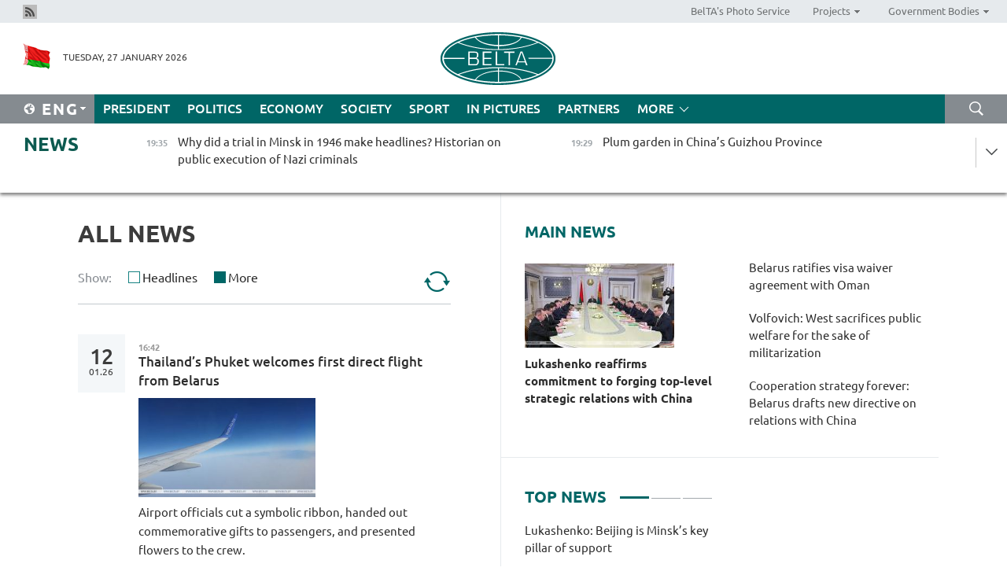

--- FILE ---
content_type: text/html; charset=UTF-8
request_url: https://eng.belta.by/all_news/page/37/?day=23&month=03&year=24
body_size: 14342
content:
    
    	<!DOCTYPE HTML>
	<html lang="en-EN" >
	<head  prefix="article: https://ogp.me/ns/article#">
		<title>All News | Belarus News | Belarusian news | Belarus today | news in Belarus | Minsk news | BELTA Page 37</title>
		<meta http-equiv="Content-Type" content="text/html; charset=utf-8">
                <meta name="viewport" content="width=device-width">
		<link rel="stylesheet" href="/styles/general_styles.css" type="text/css">
                                <link rel="stylesheet" href="/styles/styles2.css?1769532513" type="text/css">
                                <link rel="stylesheet" href="/styles/styles.css?1769532513" type="text/css">
                <link rel="stylesheet" href="/styles/tr_styles.css" type="text/css">
                            <link rel="icon" href="/desimages/fav.png" type="image/png">
		<meta name="keywords" content="">
		<meta name="description" content=" Page 37">
                
                 <link rel = "canonical" href="https://eng.belta.by/all_news/page/37/">
                 
	    		                        <!-- Yandex.Metrika informer -->
<a href="https://metrika.yandex.by/stat/?id=15029098&amp;from=informer"
target="_blank" rel="nofollow"><img src="https://informer.yandex.ru/informer/15029098/1_1_FFFFFFFF_EFEFEFFF_0_pageviews"
style="width:80px; height:15px; border:0; display:none" alt="Яндекс.Метрика" title="Яндекс.Метрика: данные за сегодня (просмотры)" class="ym-advanced-informer" data-cid="15029098" data-lang="ru" /></a>
<!-- /Yandex.Metrika informer -->

<!-- Yandex.Metrika counter -->
<script type="text/javascript" >
   (function(m,e,t,r,i,k,a){m[i]=m[i]||function(){(m[i].a=m[i].a||[]).push(arguments)};
   m[i].l=1*new Date();
   for (var j = 0; j < document.scripts.length; j++) {if (document.scripts[j].src === r) { return; }}
   k=e.createElement(t),a=e.getElementsByTagName(t)[0],k.async=1,k.src=r,a.parentNode.insertBefore(k,a)})
   (window, document, "script", "https://mc.yandex.ru/metrika/tag.js", "ym");

   ym(15029098, "init", {
        clickmap:true,
        trackLinks:true,
        accurateTrackBounce:true,
        webvisor:true
   });
</script>
<noscript><div><img src="https://mc.yandex.ru/watch/15029098" style="position:absolute; left:-9999px;" alt="" /></div></noscript>
<!-- /Yandex.Metrika counter -->

            
                        <meta name="google-site-verification" content="Dd8uWU7VCf77OeeHXR5DHMQmZ-7j6FLk_JRDg71UqnQ" />

            
                        <!-- Google tag (gtag.js) -->
<script async src="https://www.googletagmanager.com/gtag/js?id=G-K0P01QFRKH"></script>
<script>
  window.dataLayer = window.dataLayer || [];
  function gtag(){dataLayer.push(arguments);}
  gtag('js', new Date());

  gtag('config', 'G-K0P01QFRKH');
</script>

            
        

                                                                	</head>
	
	<body>

                
        <a id="top"></a>

    <div class="all   ">
        <div class="ban_main_top">
            
        </div>
        <div class="top_line">
	                <div class="social_icons">
                                          <a href="/rss" title="Rss"  target ="_self" onmouseover="this.children[0].src='https://eng.belta.by/images/storage/banners/000015_e75332d9759a535dbd02582b38240ace_work.jpg'" onmouseout="this.children[0].src='https://eng.belta.by/images/storage/banners/000015_06c67faab12793f011de90a38aef8cf1_work.jpg'">
                    <img src="https://eng.belta.by/images/storage/banners/000015_06c67faab12793f011de90a38aef8cf1_work.jpg" alt="Rss" title="Rss" />
                </a>
                        </div>
    
	        <script>
        var scroll_items = Array();
    </script>
<div class="projects_menu">
	
                    <div class="projects_menu_item " id="pr_el_97"><a target="_blank"  href="https://photobelta.by/"  title="BelTA&#039;s Photo Service" >
            <span>BelTA&#039;s Photo Service</span>    </a>
            </div>
	
                    <div class="projects_menu_item projects_menu_drop" id="pr_el_98"><a   href="https://eng.belta.by/"  title="Projects" >
            <span>Projects</span>    </a>
                    <script>
                var scroll_pr_m = "pr_m_98";
                scroll_items[scroll_items.length] = "pr_m_98";
            </script>
          <div class="projects_menu_s" id="pr_m_98">  
           	
                <div class="pr_menu_s_item">
                                                                                                                        <a target="_blank"   href="https://atom.belta.by/en" title="NUCLEAR POWER IN BELARUS AND WORLDWIDE" >NUCLEAR POWER IN BELARUS AND WORLDWIDE</a>
                        
                                    </div>
                       </div> 
            </div>
	
                    <div class="projects_menu_item projects_menu_drop" id="pr_el_105"><a   href="https://eng.belta.by/"  title="Government Bodies" >
            <span>Government Bodies</span>    </a>
                    <script>
                var scroll_pr_m = "pr_m_105";
                scroll_items[scroll_items.length] = "pr_m_105";
            </script>
          <div class="projects_menu_s" id="pr_m_105">  
           	
                <div class="pr_menu_s_item">
                                                                                                                        <a target="_blank"   href="http://president.gov.by/en/" title="President of the Republic of Belarus" >President of the Republic of Belarus</a>
                        
                                    </div>
            	
                <div class="pr_menu_s_item">
                                                                                                                        <a target="_blank"   href="http://www.government.by/en/" title="The Council of Ministers of the Republic of Belarus" >The Council of Ministers of the Republic of Belarus</a>
                        
                                    </div>
            	
                <div class="pr_menu_s_item">
                                                                                                                        <a target="_blank"   href="http://www.sovrep.gov.by/en/" title="The Council of the Republic of the National Assembly of the Republic of Belarus" >The Council of the Republic of the National Assembly of the Republic of Belarus</a>
                        
                                    </div>
            	
                <div class="pr_menu_s_item">
                                                                                                                        <a target="_blank"   href="http://house.gov.by/index.php/,,,,,1,0,0.html" title="The House of Representatives of the National Assembly of the Republic of Belarus" >The House of Representatives of the National Assembly of the Republic of Belarus</a>
                        
                                    </div>
            	
                <div class="pr_menu_s_item">
                                                                                                                        <a target="_blank"   href="http://www.kc.gov.by/en/main.aspx" title="The Constitutional Court of the Republic of Belarus" >The Constitutional Court of the Republic of Belarus</a>
                        
                                    </div>
            	
                <div class="pr_menu_s_item">
                                                                                                                        <a target="_blank"   href="http://www.supcourt.by/" title="The Supreme Court of the Republic of Belarus" >The Supreme Court of the Republic of Belarus</a>
                        
                                    </div>
            	
                <div class="pr_menu_s_item">
                                                                                                                        <a target="_blank"   href="http://www.kgk.gov.by/en" title="The State Control Committee of the Republic of Belarus" >The State Control Committee of the Republic of Belarus</a>
                        
                                    </div>
            	
                <div class="pr_menu_s_item">
                                                                                                                        <a target="_blank"   href="http://www.prokuratura.gov.by/en/" title="The Prosecutor General’s Office of the Republic of Belarus" >The Prosecutor General’s Office of the Republic of Belarus</a>
                        
                                    </div>
            	
                <div class="pr_menu_s_item">
                                                                                                                        <a target="_blank"   href="http://www.nbrb.by/engl/" title="The National Bank of the Republic of Belarus" >The National Bank of the Republic of Belarus</a>
                        
                                    </div>
            	
                <div class="pr_menu_s_item">
                                                                                                                        <a target="_blank"   href="http://www.mas.by/ru" title="Ministry of Architecture and Construction" >Ministry of Architecture and Construction</a>
                        
                                    </div>
            	
                <div class="pr_menu_s_item">
                                                                                                                        <a target="_blank"   href="http://mvd.gov.by/en/main.aspx" title="Ministry of the Interior" >Ministry of the Interior</a>
                        
                                    </div>
            	
                <div class="pr_menu_s_item">
                                                                                                                        <a target="_blank"   href="http://minzdrav.gov.by/" title="Ministry of Public Health" >Ministry of Public Health</a>
                        
                                    </div>
            	
                <div class="pr_menu_s_item">
                                                                                                                        <a target="_blank"   href="http://www.mjkx.gov.by/" title="Ministry of Housing and Utilities Services" >Ministry of Housing and Utilities Services</a>
                        
                                    </div>
            	
                <div class="pr_menu_s_item">
                                                                                                                        <a target="_blank"   href="http://mfa.gov.by/en/" title="Ministry of Foreign Affairs" >Ministry of Foreign Affairs</a>
                        
                                    </div>
            	
                <div class="pr_menu_s_item">
                                                                                                                        <a target="_blank"   href="http://www.mininform.gov.by/ru/" title="Ministry of Information" >Ministry of Information</a>
                        
                                    </div>
            	
                <div class="pr_menu_s_item">
                                                                                                                        <a target="_blank"   href="http://www.nalog.gov.by/ru/" title="Ministry for Taxes and Levies" >Ministry for Taxes and Levies</a>
                        
                                    </div>
            	
                <div class="pr_menu_s_item">
                                                                                                                        <a target="_blank"   href="http://www.kultura.by/" title="Ministry of Culture" >Ministry of Culture</a>
                        
                                    </div>
            	
                <div class="pr_menu_s_item">
                                                                                                                        <a target="_blank"   href="http://www.mlh.gov.by/en/forestry/resources.html" title="Ministry of Forestry" >Ministry of Forestry</a>
                        
                                    </div>
            	
                <div class="pr_menu_s_item">
                                                                                                                        <a target="_blank"   href="http://www.mil.by/en/" title="Ministry of Defense" >Ministry of Defense</a>
                        
                                    </div>
            	
                <div class="pr_menu_s_item">
                                                                                                                        <a target="_blank"   href="http://edu.gov.by/" title="Ministry of Education" >Ministry of Education</a>
                        
                                    </div>
            	
                <div class="pr_menu_s_item">
                                                                                                                        <a target="_blank"   href="http://minpriroda.gov.by/en/" title="Ministry of Natural Resources and Environmental Protection" >Ministry of Natural Resources and Environmental Protection</a>
                        
                                    </div>
            	
                <div class="pr_menu_s_item">
                                                                                                                        <a target="_blank"   href="http://www.minprom.gov.by/eng/welcome" title="Ministry of Industry" >Ministry of Industry</a>
                        
                                    </div>
            	
                <div class="pr_menu_s_item">
                                                                                                                        <a target="_blank"   href="http://www.mpt.gov.by/en/" title="Ministry of Communications and Informatization" >Ministry of Communications and Informatization</a>
                        
                                    </div>
            	
                <div class="pr_menu_s_item">
                                                                                                                        <a target="_blank"   href="https://www.mshp.gov.by/" title="Ministry of Agriculture and Food" >Ministry of Agriculture and Food</a>
                        
                                    </div>
            	
                <div class="pr_menu_s_item">
                                                                                                                        <a target="_blank"   href="http://mst.gov.by/en" title="Ministry of Sport and Tourism" >Ministry of Sport and Tourism</a>
                        
                                    </div>
            	
                <div class="pr_menu_s_item">
                                                                                                                        <a target="_blank"   href="http://www.mintorg.gov.by/index.php?lang=en" title="Ministry of Trade" >Ministry of Trade</a>
                        
                                    </div>
            	
                <div class="pr_menu_s_item">
                                                                                                                        <a target="_blank"   href="http://www.mintrans.gov.by/eng/index" title="Ministry of Transport and Communications" >Ministry of Transport and Communications</a>
                        
                                    </div>
            	
                <div class="pr_menu_s_item">
                                                                                                                        <a target="_blank"   href="http://www.mintrud.gov.by/en" title="Ministry of Labour and Social Protection" >Ministry of Labour and Social Protection</a>
                        
                                    </div>
            	
                <div class="pr_menu_s_item">
                                                                                                                        <a target="_blank"   href="http://mchs.gov.by/" title="Ministry for Emergency Situations" >Ministry for Emergency Situations</a>
                        
                                    </div>
            	
                <div class="pr_menu_s_item">
                                                                                                                        <a target="_blank"   href="http://www.minfin.gov.by/" title="Ministry of Finance" >Ministry of Finance</a>
                        
                                    </div>
            	
                <div class="pr_menu_s_item">
                                                                                                                        <a target="_blank"   href="http://www.economy.gov.by/en" title="Ministry of Economy" >Ministry of Economy</a>
                        
                                    </div>
            	
                <div class="pr_menu_s_item">
                                                                                                                        <a target="_blank"   href="http://www.minenergo.gov.by/en" title="Ministry of Energy" >Ministry of Energy</a>
                        
                                    </div>
            	
                <div class="pr_menu_s_item">
                                                                                                                        <a target="_blank"   href="http://minjust.gov.by/en/" title="Ministry of Justice" >Ministry of Justice</a>
                        
                                    </div>
            	
                <div class="pr_menu_s_item">
                                                                                                                        <a target="_blank"   href="http://www.gki.gov.by/" title="State Committee for the Management of State Property" >State Committee for the Management of State Property</a>
                        
                                    </div>
            	
                <div class="pr_menu_s_item">
                                                                                                                        <a target="_blank"   href="http://www.gknt.gov.by/opencms/opencms/en/index.html" title="State Committee for Science and Technologies" >State Committee for Science and Technologies</a>
                        
                                    </div>
            	
                <div class="pr_menu_s_item">
                                                                                                                        <a target="_blank"   href="http://gosstandart.gov.by/en-US/" title="State Committee for Standardization" >State Committee for Standardization</a>
                        
                                    </div>
            	
                <div class="pr_menu_s_item">
                                                                                                                        <a target="_blank"   href="http://gpk.gov.by/" title="State Border Committee" >State Border Committee</a>
                        
                                    </div>
            	
                <div class="pr_menu_s_item">
                                                                                                                        <a target="_blank"   href="http://www.gtk.gov.by/en" title="State Customs Committee" >State Customs Committee</a>
                        
                                    </div>
            	
                <div class="pr_menu_s_item">
                                                                                                                        <a target="_blank"   href="http://www.belstat.gov.by/en/" title="National Statistics Committee" >National Statistics Committee</a>
                        
                                    </div>
            	
                <div class="pr_menu_s_item">
                                                                                                                        <a target="_blank"   href="http://sk.gov.by/en/" title="Investigative Committee of the Republic of Belarus" >Investigative Committee of the Republic of Belarus</a>
                        
                                    </div>
            	
                <div class="pr_menu_s_item">
                                                                                                                        <a target="_blank"   href="http://brest-region.gov.by/index.php/en/" title="Brest Oblast Executive Committee" >Brest Oblast Executive Committee</a>
                        
                                    </div>
            	
                <div class="pr_menu_s_item">
                                                                                                                        <a target="_blank"   href="http://www.vitebsk-region.gov.by/en" title="Vitebsk Oblast Executive Committee" >Vitebsk Oblast Executive Committee</a>
                        
                                    </div>
            	
                <div class="pr_menu_s_item">
                                                                                                                        <a target="_blank"   href="http://gomel-region.gov.by/en/" title="Gomel Oblast Executive Committee" >Gomel Oblast Executive Committee</a>
                        
                                    </div>
            	
                <div class="pr_menu_s_item">
                                                                                                                        <a target="_blank"   href="http://www.region.grodno.by/en" title="Grodno Oblast Executive Committee" >Grodno Oblast Executive Committee</a>
                        
                                    </div>
            	
                <div class="pr_menu_s_item">
                                                                                                                        <a target="_blank"   href="http://www.minsk-region.gov.by/en/" title="Minsk Oblast Executive Committee" >Minsk Oblast Executive Committee</a>
                        
                                    </div>
            	
                <div class="pr_menu_s_item">
                                                                                                                        <a target="_blank"   href="http://mogilev-region.gov.by/en" title="Mogilev Oblast Executive Committee" >Mogilev Oblast Executive Committee</a>
                        
                                    </div>
            	
                <div class="pr_menu_s_item">
                                                                                                                        <a target="_blank"   href="http://minsk.gov.by/en/" title="Minsk City Executive Committee" >Minsk City Executive Committee</a>
                        
                                    </div>
                       </div> 
            </div>
</div>

     
        </div>
        <div class="header">
            <div class="header_date">
                                            <a class="header_flag" href="https://eng.belta.by" title="Flag"  target ="_self">
                <img 
                    src="https://eng.belta.by/images/storage/banners/000205_a31067f5f47a6d3dd1198811096c7f92_work.jpg" 
                    alt="Flag" 
                    title="Flag" 
                                    />
            </a>
            
                Tuesday, 27 January 2026
            </div>
	            	        <div class="logo">
            
                                                                    <a href="/" title="Belarusian Telegraph Agency"  target ="_self">
                            <span class="logo_img"><img src="https://eng.belta.by/images/storage/banners/000016_c6fefed385e51552b15905774bf48fbf_work.jpg" alt="Belarusian Telegraph Agency" title="Belarusian Telegraph Agency" /></span>
                                                    </a>
                                                        </div>
    
            <div class="weather_currency">
                <div class="weather_currency_inner">
                
	 	
                </div>
	    
            </div>
        </div>
    <div class="menu_line" >

	    <div class="main_langs" id="main_langs">
            <div class="main_langs_inner" id="main_langs_inner">
	
                                                    	
                                    <div class="main_lang_item" ><a target="_blank"   href="https://belta.by" title="Рус" >Рус</a></div>
        	
                                    <div class="main_lang_item" ><a target="_blank"   href="https://blr.belta.by" title="Бел" >Бел</a></div>
        	
                                    <div class="main_lang_item" ><a target="_blank"   href="https://pol.belta.by/" title="Pl" >Pl</a></div>
        	
                                    <div class="main_lang_item" ><a target="_blank"   href="https://deu.belta.by/" title="Deu" >Deu</a></div>
        	
                                    <div class="main_lang_item" ><a target="_blank"   href="https://esp.belta.by/" title="Esp" >Esp</a></div>
        	
                                    <div class="main_lang_item" ><a target="_blank"   href="https://chn.belta.by/" title="中文" >中文</a></div>
        </div>
<div class="main_lang_item main_lang_selected" ><a   href="https://eng.belta.by/" title="Eng">Eng</a></div>
</div>
		

	       <div class="h_menu_fp" id="h_menu_fp" >
    <div class="h_menu_title" id="h_menu_title">
                Menu
    </div>
            <div class="h_menu_s" id="h_menu_s"></div>
        <div class="menu_more">
            <div class="menu_more_title" id="h_menu_more" >More </div>
                    <div id="h_menu" class="h_menu">
                <div class="content_all_margin">
	                        <div class="menu_els" id="h_menu_line_1">
                                                            <div class="menu_item " id="h_menu_item_1_1">
                            <a   href="https://eng.belta.by/president/" title="President">President</a>
                        </div>
                                                                                <div class="menu_item " id="h_menu_item_1_2">
                            <a   href="https://eng.belta.by/politics/" title="Politics">Politics</a>
                        </div>
                                                                                <div class="menu_item " id="h_menu_item_1_3">
                            <a   href="https://eng.belta.by/economics/" title="Economy">Economy</a>
                        </div>
                                                                                <div class="menu_item " id="h_menu_item_1_4">
                            <a   href="https://eng.belta.by/society/" title="Society">Society</a>
                        </div>
                                                                                <div class="menu_item " id="h_menu_item_1_5">
                            <a   href="https://eng.belta.by/sport/" title="Sport">Sport</a>
                        </div>
                                                                                <div class="menu_item " id="h_menu_item_1_6">
                            <a   href="https://eng.belta.by/fotoreportage/" title="In Pictures">In Pictures</a>
                        </div>
                                                                                <div class="menu_item " id="h_menu_item_1_7">
                            <a   href="https://eng.belta.by/partner_news/" title="Partners">Partners</a>
                        </div>
                                                </div>
                                            <div class="menu_els" id="h_menu_line_2">
                                                            <div class="menu_item " id="h_menu_item_2_1">
                            <a   href="https://eng.belta.by/photonews/" title="Daily Snapshot">Daily Snapshot</a>
                        </div>
                                                                                <div class="menu_item " id="h_menu_item_2_2">
                            <a   href="https://eng.belta.by/video/" title="Video">Video</a>
                        </div>
                                                </div>
                                            <div class="menu_els" id="h_menu_line_3">
                                                            <div class="menu_item " id="h_menu_item_3_1">
                            <a   href="https://eng.belta.by/about_company/" title="About BelTA">About BelTA</a>
                        </div>
                                                                                <div class="menu_item " id="h_menu_item_3_2">
                            <a   href="https://eng.belta.by/products/" title="Products and services">Products and services</a>
                        </div>
                                                                                <div class="menu_item " id="h_menu_item_3_3">
                            <a   href="https://eng.belta.by/subscription/" title="Subscription">Subscription</a>
                        </div>
                                                                                <div class="menu_item " id="h_menu_item_3_4">
                            <a   href="https://eng.belta.by/contacts/" title="Contact us">Contact us</a>
                        </div>
                                                </div>
                                            <div class="menu_els" id="h_menu_line_4">
                                                            <div class="menu_item " id="h_menu_item_4_1">
                            <a   href="https://eng.belta.by/opinions/" title="Experts">Experts</a>
                        </div>
                                                </div>
                            </div>
       
    </div>
                    </div>
           </div>            
	


	
    
    
	    <div class="search_btn" onclick="open_search('search')"></div>
<form action="/search/getResultsForPeriod/" id="search">
    <input type="text" name="query" value="" placeholder="Search website" class="search_edit"/>
    <input type="submit" value="Search" class="search_submit" />
    <div class="clear"></div>
        <div class="fp_search_where">
        <span id="fp_search_where">Search where:</span>
            <input type="radio" name="group" value="0" id="group_0"/><label for="group_0">Search everywhere</label>
                            </div>
       <div class="fp_search_where">
        <span id="fp_search_when">In period</span>
            <input type="radio" name="period" value="0" id="period_0"/><label for="period_0">Entire period</label>
            <input type="radio" name="period" value="1" id="period_1"/><label for="period_1">Entire day</label>
            <input type="radio" name="period" value="2" id="period_2"/><label for="period_2">Entire week</label>
            <input type="radio" name="period" value="3" id="period_3"/><label for="period_3">Entire month</label>
            <input type="radio" name="period" value="4" id="period_4"/><label for="period_4">Entire year</label>
                </div>
    <div class="search_close close_btn" onclick="close_search('search')"></div>
</form>
   

    </div>
    <div class="top_lenta_inner">
  <div class="top_lenta">
    <a href="/" title="Back to main" class="tl_logo"></a>
    <div class="tl_title">
                    <a href="https://eng.belta.by/all_news" title="News">News</a>
            </div>
                            <div class="tl_inner" id="tl_inner">
        
        <div class="tl_item">
	        	            	        	                                                                        	                	                                <a  href="https://eng.belta.by/society/view/why-did-a-trial-in-minsk-in-1946-make-headlines-historian-on-public-execution-of-nazi-criminals-176245-2026/"   title="Why did a trial in Minsk in 1946 make headlines? Historian on public execution of Nazi criminals
">
                    <span class="tl_date">
                                                                                                <span>19:35</span>
                    </span>
                    <span class="tl_news">Why did a trial in Minsk in 1946 make headlines? Historian on public execution of Nazi criminals
</span>
                    <span class="tl_node">Society</span>
                </a>
        </div>
        
        <div class="tl_item">
	        	            	        	                                                                        	                	                                <a  href="https://eng.belta.by/fotoreportage/view/plum-garden-in-chinas-guizhou-province-176198-2026/"   title="Plum garden in China’s Guizhou Province">
                    <span class="tl_date">
                                                                                                <span>19:29</span>
                    </span>
                    <span class="tl_news">Plum garden in China’s Guizhou Province</span>
                    <span class="tl_node">In Pictures</span>
                </a>
        </div>
        
        <div class="tl_item">
	        	            	        	                                                                        	                	                                <a  href="https://eng.belta.by/economics/view/employment-in-belarus-up-by-10000-in-december-176227-2026/"   title="
 Employment in Belarus up by 10,000 in December
  
   
  ">
                    <span class="tl_date">
                                                                                                <span>19:10</span>
                    </span>
                    <span class="tl_news">
 Employment in Belarus up by 10,000 in December
  
   
  </span>
                    <span class="tl_node">Economy</span>
                </a>
        </div>
        
        <div class="tl_item">
	        	            	        	                                                                        	                	                                <a  href="https://eng.belta.by/politics/view/exporting-democracy-at-cost-of-human-rights-unilateral-sanctions-criticized-in-brussels-176244-2026/"   title="Exporting democracy at cost of human rights: Unilateral sanctions criticized in Brussels">
                    <span class="tl_date">
                                                                                                <span>18:49</span>
                    </span>
                    <span class="tl_news">Exporting democracy at cost of human rights: Unilateral sanctions criticized in Brussels</span>
                    <span class="tl_node">Politics</span>
                </a>
        </div>
        
        <div class="tl_item">
	        	            	        	                                                                        	                	                                <a  href="https://eng.belta.by/society/view/ruzhany-palace-museum-to-add-artifacts-from-16th-17th-centuries-to-its-collection-176213-2026/"   title="Ruzhany Palace museum to add artifacts from 16th-17th centuries to its collection ">
                    <span class="tl_date">
                                                                                                <span>18:44</span>
                    </span>
                    <span class="tl_news">Ruzhany Palace museum to add artifacts from 16th-17th centuries to its collection </span>
                    <span class="tl_node">Society</span>
                </a>
        </div>
        
        <div class="tl_item">
	        	            	        	                                                                        	                	                                <a  href="https://eng.belta.by/society/view/exhibition-about-jewish-authors-of-belarus-on-display-in-zaslavl-176242-2026/"   title=" Exhibition about Jewish authors of Belarus on display in Zaslavl  ">
                    <span class="tl_date">
                                                                                                <span>18:37</span>
                    </span>
                    <span class="tl_news"> Exhibition about Jewish authors of Belarus on display in Zaslavl  </span>
                    <span class="tl_node">Society</span>
                </a>
        </div>
        
        <div class="tl_item">
	        	            	        	                                                                        	                	                                <a  href="https://eng.belta.by/society/view/cis-states-to-create-common-platform-for-training-doctors-176230-2026/"   title="
 CIS states to create common platform for training doctors
 
  
  ">
                    <span class="tl_date">
                                                                                                <span>18:31</span>
                    </span>
                    <span class="tl_news">
 CIS states to create common platform for training doctors
 
  
  </span>
                    <span class="tl_node">Society</span>
                </a>
        </div>
        
        <div class="tl_item">
	        	            	        	                                                                        	                	                                <a  href="https://eng.belta.by/politics/view/belarus-ambassador-presents-credentials-to-president-of-ecuador-176243-2026/"   title="Belarus’ ambassador presents credentials to president of Ecuador">
                    <span class="tl_date">
                                                                                                <span>18:21</span>
                    </span>
                    <span class="tl_news">Belarus’ ambassador presents credentials to president of Ecuador</span>
                    <span class="tl_node">Politics</span>
                </a>
        </div>
        
        <div class="tl_item">
	        	            	        	                                                                        	                	                                <a  href="https://eng.belta.by/society/view/pertsov-effective-implementation-creative-approaches-key-to-success-of-ideological-work-176233-2026/"   title="
 Pertsov: Effective implementation, creative approaches key to success of ideological work
  
   
  ">
                    <span class="tl_date">
                                                                                                <span>18:02</span>
                    </span>
                    <span class="tl_news">
 Pertsov: Effective implementation, creative approaches key to success of ideological work
  
   
  </span>
                    <span class="tl_node">Society</span>
                </a>
        </div>
        
        <div class="tl_item">
	        	            	        	                                                                        	                	                                <a  href="https://eng.belta.by/politics/view/seliverstov-presents-copies-of-credentials-at-russias-mfa-176241-2026/"   title="
 Seliverstov presents copies of credentials at Russia’s MFA
  
   
  ">
                    <span class="tl_date">
                                                                                                <span>17:52</span>
                    </span>
                    <span class="tl_news">
 Seliverstov presents copies of credentials at Russia’s MFA
  
   
  </span>
                    <span class="tl_node">Politics</span>
                </a>
        </div>
        
        <div class="tl_item">
	        	            	        	                                                                        	                	                                <a  href="https://eng.belta.by/president/view/belarus-ratifies-visa-waiver-agreement-with-oman-176239-2026/"   title="Belarus ratifies visa waiver agreement with Oman">
                    <span class="tl_date">
                                                                                                <span>17:34</span>
                    </span>
                    <span class="tl_news">Belarus ratifies visa waiver agreement with Oman</span>
                    <span class="tl_node">President</span>
                </a>
        </div>
        
        <div class="tl_item">
	        	            	        	                                                                        	                	                                <a  href="https://eng.belta.by/economics/view/whats-next-for-the-belarusian-ruble-central-bank-weighs-in-176238-2026/"   title="What’s next for Belarusian ruble? Central Bank weighs in">
                    <span class="tl_date">
                                                                                                <span>17:27</span>
                    </span>
                    <span class="tl_news">What’s next for Belarusian ruble? Central Bank weighs in</span>
                    <span class="tl_node">Economy</span>
                </a>
        </div>
        
        <div class="tl_item">
	        	            	        	                                                                        	                	                                <a  href="https://eng.belta.by/economics/view/belarus-uzbekistan-seek-to-expand-trade-investment-ties-176235-2026/"   title="Belarus, Uzbekistan seek to expand trade, investment ties">
                    <span class="tl_date">
                                                                                                <span>17:25</span>
                    </span>
                    <span class="tl_news">Belarus, Uzbekistan seek to expand trade, investment ties</span>
                    <span class="tl_node">Economy</span>
                </a>
        </div>
        
        <div class="tl_item">
	        	            	        	                                                                        	                	                                <a  href="https://eng.belta.by/economics/view/eaeu-embarks-on-developing-hydrogen-transport-176237-2026/"   title="
 EAEU embarks on developing hydrogen transport
 
  
  ">
                    <span class="tl_date">
                                                                                                <span>17:20</span>
                    </span>
                    <span class="tl_news">
 EAEU embarks on developing hydrogen transport
 
  
  </span>
                    <span class="tl_node">Economy</span>
                </a>
        </div>
        
        <div class="tl_item">
	        	            	        	                                                                        	                	                                <a  href="https://eng.belta.by/politics/view/belarusian-ambassador-identifies-two-key-elements-of-soft-power-in-ties-with-china-176236-2026/"   title="Belarusian ambassador identifies two key elements of soft power in ties with China">
                    <span class="tl_date">
                                                                                                <span>17:10</span>
                    </span>
                    <span class="tl_news">Belarusian ambassador identifies two key elements of soft power in ties with China</span>
                    <span class="tl_node">Politics</span>
                </a>
        </div>
        
        <div class="tl_item">
	        	            	        	                                                                        	                	                                <a  href="https://eng.belta.by/society/view/schoolchildren-from-belarus-russia-create-handwritten-copy-of-book-about-brest-fortress-defenders-176234-2026/"   title="Schoolchildren from Belarus, Russia create handwritten copy of book about Brest Fortress defenders ">
                    <span class="tl_date">
                                                                                                <span>16:56</span>
                    </span>
                    <span class="tl_news">Schoolchildren from Belarus, Russia create handwritten copy of book about Brest Fortress defenders </span>
                    <span class="tl_node">Society</span>
                </a>
        </div>
        
        <div class="tl_item">
	        	            	        	                                                                        	                	                                <a  href="https://eng.belta.by/economics/view/belarus-seeks-to-expand-dairy-exports-to-indonesia-176232-2026/"   title="Belarus seeks to expand dairy exports to Indonesia">
                    <span class="tl_date">
                                                                                                <span>16:21</span>
                    </span>
                    <span class="tl_news">Belarus seeks to expand dairy exports to Indonesia</span>
                    <span class="tl_node">Economy</span>
                </a>
        </div>
        
        <div class="tl_item">
	        	            	        	                                                                        	                	                                <a  href="https://eng.belta.by/society/view/analyst-europe-is-failing-on-all-fronts-in-hybrid-war-against-the-union-state-176222-2026/"   title="Analyst: Europe is failing on all fronts in hybrid war against the Union State">
                    <span class="tl_date">
                                                                                                <span>15:52</span>
                    </span>
                    <span class="tl_news">Analyst: Europe is failing on all fronts in hybrid war against the Union State</span>
                    <span class="tl_node">Society</span>
                </a>
        </div>
        
        <div class="tl_item">
	        	            	        	                                                                        	                	                                <a  href="https://eng.belta.by/society/view/russias-state-duma-ratifies-agreement-with-belarus-to-change-credit-repayment-terms-176224-2026/"   title="Russia’s State Duma ratifies agreement with Belarus to change credit repayment terms">
                    <span class="tl_date">
                                                                                                <span>15:24</span>
                    </span>
                    <span class="tl_news">Russia’s State Duma ratifies agreement with Belarus to change credit repayment terms</span>
                    <span class="tl_node">Society</span>
                </a>
        </div>
        
        <div class="tl_item">
	        	            	        	                                                                        	                	                                <a  href="https://eng.belta.by/economics/view/chinese-investment-seen-as-driver-of-belarusian-business-development-176229-2026/"   title="Chinese investment seen as driver of Belarusian business development">
                    <span class="tl_date">
                                                                                                <span>14:58</span>
                    </span>
                    <span class="tl_news">Chinese investment seen as driver of Belarusian business development</span>
                    <span class="tl_node">Economy</span>
                </a>
        </div>
        
        <div class="tl_item">
	        	            	        	                                                                        	                	                                <a  href="https://eng.belta.by/society/view/ambassador-anti-nazism-is-cornerstone-of-russia-belarus-shared-historical-memory-176228-2026/"   title="Ambassador: Anti-Nazism is cornerstone of Russia-Belarus shared historical memory ">
                    <span class="tl_date">
                                                                                                <span>14:46</span>
                    </span>
                    <span class="tl_news">Ambassador: Anti-Nazism is cornerstone of Russia-Belarus shared historical memory </span>
                    <span class="tl_node">Society</span>
                </a>
        </div>
        
        <div class="tl_item">
	        	            	        	                                                                        	                	                                <a  href="https://eng.belta.by/economics/view/creating-fast-track-delivery-to-china-belarus-ambassador-cites-untapped-trade-potential-176226-2026/"   title="Creating fast-track delivery to China: Belarus’ ambassador cites untapped trade potential">
                    <span class="tl_date">
                                                                                                <span>14:32</span>
                    </span>
                    <span class="tl_news">Creating fast-track delivery to China: Belarus’ ambassador cites untapped trade potential</span>
                    <span class="tl_node">Economy</span>
                </a>
        </div>
        
        <div class="tl_item">
	        	            	        	                                                                        	                	                                <a  href="https://eng.belta.by/society/view/ministry-details-support-measures-for-leningrad-siege-survivors-in-belarus-176219-2026/"   title="Ministry details support measures for Leningrad siege survivors in Belarus ">
                    <span class="tl_date">
                                                                                                <span>14:29</span>
                    </span>
                    <span class="tl_news">Ministry details support measures for Leningrad siege survivors in Belarus </span>
                    <span class="tl_node">Society</span>
                </a>
        </div>
        
        <div class="tl_item">
	        	            	        	                                                                        	                	                                <a  href="https://eng.belta.by/society/view/volfovich-west-sacrifices-public-welfare-for-the-sake-of-militarization-176225-2026/"   title="Volfovich: West sacrifices public welfare for the sake of militarization">
                    <span class="tl_date">
                                                                                                <span>14:21</span>
                    </span>
                    <span class="tl_news">Volfovich: West sacrifices public welfare for the sake of militarization</span>
                    <span class="tl_node">Society</span>
                </a>
        </div>
        
        <div class="tl_item">
	        	            	        	                                                                        	                	                                <a  href="https://eng.belta.by/politics/view/cooperation-strategy-forever-belarus-drafts-new-directive-on-relations-with-china-176223-2026/"   title="Cooperation strategy forever: Belarus drafts new directive on relations with China ">
                    <span class="tl_date">
                                                                                                <span>14:03</span>
                    </span>
                    <span class="tl_news">Cooperation strategy forever: Belarus drafts new directive on relations with China </span>
                    <span class="tl_node">Politics</span>
                </a>
        </div>
        
        <div class="tl_item">
	        	            	        	                                                                        	                	                                <a  href="https://eng.belta.by/politics/view/belarus-japan-eager-to-boost-parliamentary-regional-ties-176220-2026/"   title="Belarus, Japan eager to boost parliamentary, regional ties">
                    <span class="tl_date">
                                                                                                <span>13:41</span>
                    </span>
                    <span class="tl_news">Belarus, Japan eager to boost parliamentary, regional ties</span>
                    <span class="tl_node">Politics</span>
                </a>
        </div>
        
        <div class="tl_item">
	        	            	        	                                                                        	                	                                <a  href="https://eng.belta.by/society/view/minsk-to-host-intellectual-belarus-forum-on-28-january-176221-2026/"   title="
 Minsk to host Intellectual Belarus Forum on 28 January
 
  
  ">
                    <span class="tl_date">
                                                                                                <span>13:39</span>
                    </span>
                    <span class="tl_news">
 Minsk to host Intellectual Belarus Forum on 28 January
 
  
  </span>
                    <span class="tl_node">Society</span>
                </a>
        </div>
        
        <div class="tl_item">
	        	            	        	                                                                        	                	                                <a  href="https://eng.belta.by/economics/view/belarus-myanmar-mull-over-cooperation-in-light-industry-176218-2026/"   title="Belarus, Myanmar mull over cooperation in light industry">
                    <span class="tl_date">
                                                                                                <span>13:32</span>
                    </span>
                    <span class="tl_news">Belarus, Myanmar mull over cooperation in light industry</span>
                    <span class="tl_node">Economy</span>
                </a>
        </div>
        
        <div class="tl_item">
	        	            	        	                                                                        	                	                                <a  href="https://eng.belta.by/economics/view/snopkov-highlights-key-outcomes-from-10-years-of-ties-with-china-176217-2026/"   title="Snopkov highlights key outcomes from 10 years of ties with China">
                    <span class="tl_date">
                                                                                                <span>13:09</span>
                    </span>
                    <span class="tl_news">Snopkov highlights key outcomes from 10 years of ties with China</span>
                    <span class="tl_node">Economy</span>
                </a>
        </div>
        
        <div class="tl_item">
	        	            	        	                                                                        	                	                                <a  href="https://eng.belta.by/sport/view/hc-dinamo-minsk-suffer-overtime-loss-to-hc-salavat-yulaev-ufa-176209-2026/"   title="HC Dinamo Minsk suffer overtime loss to HC Salavat Yulaev Ufa">
                    <span class="tl_date">
                                                                                                <span>13:02</span>
                    </span>
                    <span class="tl_news">HC Dinamo Minsk suffer overtime loss to HC Salavat Yulaev Ufa</span>
                    <span class="tl_node">Sport</span>
                </a>
        </div>
        <a class="all_news" href="https://eng.belta.by/all_news" title="All news">All news</a> 
    </div>
    <div class="tl_arrow" title="" id="tl_arrow"></div>
    <a class="all_news main_left_col" href="https://eng.belta.by/all_news" title="All news">All news</a> 
  </div>
    
</div>    <div class="main">
      <div class="content">  
          <div class="content_margin">       
        		    
    <h1 class="upper">All News</h1>
    <div class="lenta_params">
        Show:
        <input type="radio" name="lenta_params" value="1" id="lenta_short" onclick="just_titles('inner', 0)"/><label for="lenta_short">Headlines</label>
        <input type="radio" name="lenta_params" value="1" id="lenta_all" onclick="just_titles('inner', 1)" checked/><label for="lenta_all">More</label>
        <a href="/all_news/" title="Reload" class="lenta_reload"></a>
    </div>
<div id="inner" class="lenta_inner">    
        	   
                                                                                              <div class="new_date">
                    <div class="day">12</div><div class="month_year"><span>.</span>01.26</div>
                </div>
                                                             		      		       				        <div class="news_item lenta_item">
            <div class="date">
                16:42
                <a href =https://eng.belta.by/society title="Society" class="date_rubric">Society</a>
            </div>
            <a  href="/society/view/thailands-phuket-welcomes-first-direct-flight-from-belarus-175700-2026/"  title="Thailand’s Phuket welcomes first direct flight from Belarus">
                <span class="lenta_item_title">Thailand’s Phuket welcomes first direct flight from Belarus</span>
                                    <span class="lenta_img">
                        <img src="https://eng.belta.by/images/storage/news/with_archive/2026/000022_1768222580_175700_medium.jpg" alt="An archive photo" title="An archive photo"/>
                    </span>
                                                <span class="lenta_textsmall">Airport officials cut a symbolic ribbon, handed out commemorative gifts to passengers, and presented flowers to the crew.</span>
                            </a>
        </div>
                    
                                
	   
                                                                               		      		       				        <div class="news_item lenta_item">
            <div class="date">
                16:17
                <a href =https://eng.belta.by/society title="Society" class="date_rubric">Society</a>
            </div>
            <a  href="/society/view/presidents-classroom-teacher-tatiana-karpechenko-celebrates-her-102nd-birthday-175701-2026/"  title="President’s classroom teacher: Tatiana Karpechenko celebrates her 102nd birthday">
                <span class="lenta_item_title">President’s classroom teacher: Tatiana Karpechenko celebrates her 102nd birthday</span>
                                    <span class="lenta_img">
                        <img src="https://eng.belta.by/images/storage/news/with_archive/2026/000022_1768223110_175701_medium.jpg" alt="" title=""/>
                    </span>
                                                <span class="lenta_textsmall"> The door of the celebrant's home remains open throughout the day, with visitors arriving constantly, both official guests and fellow villagers. The phone hasn't stopped ringing either, as there are many who want to convey their warm wishes to Tatiana Karpechenko.</span>
                            </a>
        </div>
                                
	   
                                                                               		      		       				        <div class="news_item lenta_item">
            <div class="date">
                15:54
                <a href =https://eng.belta.by/society title="Society" class="date_rubric">Society</a>
            </div>
            <a  href="/society/view/flydubai-extends-suspension-of-dubai-minsk-flights-175696-2026/"  title="Flydubai extends suspension of Dubai-Minsk flights">
                <span class="lenta_item_title">Flydubai extends suspension of Dubai-Minsk flights</span>
                                    <span class="lenta_img">
                        <img src="https://eng.belta.by/images/storage/news/with_archive/2026/000022_1768218408_175696_medium.jpg" alt="" title=""/>
                    </span>
                                                <span class="lenta_textsmall">This is already the third extension of the flight suspension, this time until 15-16 January. Until these dates, the company will operate flights to Moscow instead of the Belarusian capital. 
<div><br />
</div></span>
                            </a>
        </div>
                                
	   
                                                                               		      		       				        <div class="news_item lenta_item">
            <div class="date">
                15:23
                <a href =https://eng.belta.by/sport title="Sport" class="date_rubric">Sport</a>
            </div>
            <a  href="/sport/view/hc-dinamo-minsk-to-host-hc-admiral-vladivostok-in-first-home-game-of-2026-175683-2026/"  title="HC Dinamo Minsk to host HC Admiral Vladivostok in first home game of 2026">
                <span class="lenta_item_title">HC Dinamo Minsk to host HC Admiral Vladivostok in first home game of 2026</span>
                                    <span class="lenta_img">
                        <img src="https://eng.belta.by/images/storage/news/with_archive/2026/000028_1768204227_175683_medium.jpg" alt="An archive photo" title="An archive photo"/>
                    </span>
                                                <span class="lenta_textsmall">The last time HC Dinamo Minsk and HC Admiral Vladivostok met was on 30 
November in Vladivostok, where the Minsk Bisons came on top with a 4-1 
score thanks to a double by Yegor Borikov.</span>
                            </a>
        </div>
                                
	   
                                                                               		      		       				        <div class="news_item lenta_item">
            <div class="date">
                14:41
                <a href =https://eng.belta.by/society title="Society" class="date_rubric">Society</a>
            </div>
            <a  href="/society/view/post-ulli-cleanup-hectic-weekend-for-minsk-utilities-175692-2026/"  title="Post-Ulli cleanup: Hectic weekend for Minsk utilities
   
 ">
                <span class="lenta_item_title">Post-Ulli cleanup: Hectic weekend for Minsk utilities
   
 </span>
                                    <span class="lenta_img">
                        <img src="https://eng.belta.by/images/storage/news/with_archive/2026/000022_1768212287_175692_medium.jpg" alt="" title=""/>
                    </span>
                                                <span class="lenta_textsmall">Following an operational meeting at the Minsk City Executive Committee, Marina Tolstik, Director General of the Minsk City Housing and Utilities Administration, talked about how Minsk handled the aftermath of the Ulli snowstorm.
<div><br /> 
</div></span>
                            </a>
        </div>
                                
	   
                                                                               		      		       				        <div class="news_item lenta_item">
            <div class="date">
                14:05
                <a href =https://eng.belta.by/sport title="Sport" class="date_rubric">Sport</a>
            </div>
            <a  href="/sport/view/belarus-huskova-makes-top-10-at-aerials-world-cup-in-lake-placid-175689-2026/"  title="Belarus’ Huskova makes top 10 at Aerials World Cup in Lake Placid">
                <span class="lenta_item_title">Belarus’ Huskova makes top 10 at Aerials World Cup in Lake Placid</span>
                                    <span class="lenta_img">
                        <img src="https://eng.belta.by/images/storage/news/with_archive/2026/000028_1768210084_175689_medium.jpg" alt="Hanna Huskova. An archive photo" title="Hanna Huskova. An archive photo"/>
                    </span>
                                                <span class="lenta_textsmall">In the semifinals, Huskova took ninth place with 76.86 points, falling 
just over six points short of the sixth-place finish needed to reach the
 final.</span>
                            </a>
        </div>
                                
	   
                                                                               		      		       				        <div class="news_item lenta_item">
            <div class="date">
                13:44
                <a href =https://eng.belta.by/society title="Society" class="date_rubric">Society</a>
            </div>
            <a  href="/society/view/defense-minister-reports-unprecedented-military-buildup-along-belarus-borders-175695-2026/"  title="Defense minister reports unprecedented military buildup along Belarus’ borders">
                <span class="lenta_item_title">Defense minister reports unprecedented military buildup along Belarus’ borders</span>
                                    <span class="lenta_img">
                        <img src="https://eng.belta.by/images/storage/news/with_archive/2026/000022_1768214705_175695_medium.jpg" alt="" title=""/>
                    </span>
                                                <span class="lenta_textsmall">Viktor Khrenin also confirmed instances of border violations in airspace.</span>
                            </a>
        </div>
                                
	   
                                                                               		      		       				        <div class="news_item lenta_item">
            <div class="date">
                13:39
                <a href =https://eng.belta.by/society title="Society" class="date_rubric">Society</a>
            </div>
            <a  href="/society/view/defense-minister-belarusian-military-received-new-counter-drone-systems-175694-2026/"  title="Defense minister: Belarusian military received new counter-drone systems">
                <span class="lenta_item_title">Defense minister: Belarusian military received new counter-drone systems</span>
                                    <span class="lenta_img">
                        <img src="https://eng.belta.by/images/storage/news/with_archive/2026/000022_1768214448_175694_medium.jpg" alt="An archive photo" title="An archive photo"/>
                    </span>
                                                <span class="lenta_textsmall">The Belarusian Air Force and Air Defense Forces received modern 
counter-drone systems in 2025, Defense Minister Viktor Khrenin told 
journalists following the approval by Belarusian President Aleksandr 
Lukashenko of the decisions on border security in 2026.</span>
                            </a>
        </div>
                                
	   
                                                                               		      		       				        <div class="news_item lenta_item">
            <div class="date">
                13:14
                <a href =https://eng.belta.by/society title="Society" class="date_rubric">Society</a>
            </div>
            <a  href="/society/view/belarus-border-chief-border-situation-remains-tense-175693-2026/"  title="Belarus’ border chief: Border situation remains tense ">
                <span class="lenta_item_title">Belarus’ border chief: Border situation remains tense </span>
                                    <span class="lenta_img">
                        <img src="https://eng.belta.by/images/storage/news/with_archive/2026/000022_1768213271_175693_medium.jpg" alt="" title=""/>
                    </span>
                                                <span class="lenta_textsmall">The situation on Belarus’ borders remains characteristically tense, Chairman of the Belarusian State Border Committee Konstantin Molostov told journalists.</span>
                            </a>
        </div>
                                
	   
                                                                               		      		       				        <div class="news_item lenta_item">
            <div class="date">
                12:57
                <a href =https://eng.belta.by/society title="Society" class="date_rubric">Society</a>
            </div>
            <a  href="/society/view/belarus-marks-85th-birthday-of-vladimir-mulyavin-175691-2026/"  title="Belarus marks 85th birthday of Vladimir Mulyavin">
                <span class="lenta_item_title">Belarus marks 85th birthday of Vladimir Mulyavin</span>
                                    <span class="lenta_img">
                        <img src="https://eng.belta.by/images/storage/news/with_archive/2026/000022_1768211869_175691_medium.jpg" alt="" title=""/>
                    </span>
                                                <span class="lenta_textsmall">Today marks 85 years since the birth of the outstanding composer, singer, arranger, artistic director of the vocal-instrumental ensemble Pesnyary, and People’s Artist of the BSSR and the USSR Vladimir Mulyavin.</span>
                            </a>
        </div>
                                
	   
                                                                               		      		       				        <div class="news_item lenta_item">
            <div class="date">
                12:56
                <a href =https://eng.belta.by/partner_news title="Partners" class="date_rubric">Partners</a>
            </div>
            <a  href="/partner_news/view/chinese-firms-lead-global-humanoid-robot-production-in-2025-175684-2026/"  title="Chinese firms lead global humanoid robot production in 2025  ">
                <span class="lenta_item_title">Chinese firms lead global humanoid robot production in 2025  </span>
                                    <span class="lenta_img">
                        <img src="https://eng.belta.by/images/storage/news/with_archive/2026/000177_1768204629_175684_medium.jpg" alt="" title=""/>
                    </span>
                                                <span class="lenta_textsmall">An industry report has 
revealed that Chinese robotics firms emerged as the largest producers of
 humanoid robots worldwide in 2025, highlighting the country's rapid 
rise in this emerging manufacturing sector.<br /></span>
                            </a>
        </div>
                                
	   
                                                                               		      		       				        <div class="news_item lenta_item">
            <div class="date">
                12:50
                <a href =https://eng.belta.by/president title="President" class="date_rubric">President</a>
            </div>
            <a  href="/president/view/lukashenko-approves-decisions-on-border-security-in-2026-175690-2026/"  title="Lukashenko approves decisions on border security in 2026
   
  ">
                <span class="lenta_item_title">Lukashenko approves decisions on border security in 2026
   
  </span>
                                    <span class="lenta_img">
                        <img src="https://eng.belta.by/images/storage/news/with_archive/2026/000019_1768214131_175690_medium.jpg" alt="" title=""/>
                    </span>
                                                <span class="lenta_textsmall">Belarusian President Aleksandr Lukashenko has approved decisions on border security in 2026, BelTA has learned. </span>
                            </a>
        </div>
                                
	   
                                                                               		      		       				        <div class="news_item lenta_item">
            <div class="date">
                12:27
                <a href =https://eng.belta.by/society title="Society" class="date_rubric">Society</a>
            </div>
            <a  href="/society/view/monitoring-of-power-grid-facilities-intensified-in-belarus-amid-sharp-cold-snap-175688-2026/"  title="Monitoring of power grid facilities intensified in Belarus amid sharp cold snap">
                <span class="lenta_item_title">Monitoring of power grid facilities intensified in Belarus amid sharp cold snap</span>
                                    <span class="lenta_img">
                        <img src="https://eng.belta.by/images/storage/news/with_archive/2026/000022_1768208619_175688_medium.jpg" alt="" title=""/>
                    </span>
                                                <span class="lenta_textsmall">Monitoring of the power grid facilities has been intensified in Belarus amid a sharp cold snap, BelTA learned from the press service of the Energy Ministry.
<div><br /> 
</div></span>
                            </a>
        </div>
                                
	   
                                                                               		      		       				        <div class="news_item lenta_item">
            <div class="date">
                12:09
                <a href =https://eng.belta.by/partner_news title="Partners" class="date_rubric">Partners</a>
            </div>
            <a  href="/partner_news/view/world-renowned-ice-fishing-festival-kicks-off-in-hwacheon-175687-2026/"  title="World-renowned ice fishing festival kicks off in Hwacheon   ">
                <span class="lenta_item_title">World-renowned ice fishing festival kicks off in Hwacheon   </span>
                                    <span class="lenta_img">
                        <img src="https://eng.belta.by/images/storage/news/with_archive/2026/000177_1768207245_175687_medium.jpg" alt="" title=""/>
                    </span>
                                                <span class="lenta_textsmall">A world-famous annual ice 
fishing festival kicked off in a remote mountain town in the 
northeastern province of Gangwon, offering weeks of ice fishing and 
seasonal activities.<br /></span>
                            </a>
        </div>
                                
	   
                                                                               		      		       				        <div class="news_item lenta_item">
            <div class="date">
                11:56
                <a href =https://eng.belta.by/society title="Society" class="date_rubric">Society</a>
            </div>
            <a  href="/society/view/belarus-hosts-over-3300-visa-waiver-travelers-since-1-jan-2026-175685-2026/"  title="Belarus hosts over 3,300 visa-waiver travelers since 1 Jan 2026">
                <span class="lenta_item_title">Belarus hosts over 3,300 visa-waiver travelers since 1 Jan 2026</span>
                                    <span class="lenta_img">
                        <img src="https://eng.belta.by/images/storage/news/with_archive/2026/000022_1768205865_175685_medium.jpg" alt="The architectural and cultural complex of the former residence of the Radziwill family in Nesvizh, one of Belarus&#039; landmarks, a UNESCO World Heritage sites" title="The architectural and cultural complex of the former residence of the Radziwill family in Nesvizh, one of Belarus&#039; landmarks, a UNESCO World Heritage sites"/>
                    </span>
                                                <span class="lenta_textsmall">Since 15 April 2022, Belarus has welcomed 1,261,422 European residents: 405,848 visitors from Latvia, 663,648 people from Lithuania and 133,236 visitors from Poland.</span>
                            </a>
        </div>
                                
	                    <div class="pages pages_shift" id="pages">
               <div class="pages_inner">
				                    <a href="/all_news/page/36/?day=12&month=01&year=26" title="Previous" class="p_prev" >Previous</a>
				                    <a href="/all_news/page/21/?day=12&month=01&year=26" title="" class="p_prev_block" >[21..31]</a>
				                    <a href="/all_news/page/31/?day=12&month=01&year=26" title="31" class="page_item " >31</a>
		                    <a href="/all_news/page/32/?day=12&month=01&year=26" title="32" class="page_item " >32</a>
		                    <a href="/all_news/page/33/?day=12&month=01&year=26" title="33" class="page_item " >33</a>
		                    <a href="/all_news/page/34/?day=12&month=01&year=26" title="34" class="page_item " >34</a>
		                    <a href="/all_news/page/35/?day=12&month=01&year=26" title="35" class="page_item " >35</a>
		                    <a href="/all_news/page/36/?day=12&month=01&year=26" title="36" class="page_item " >36</a>
		                    <a href="/all_news/page/37/?day=12&month=01&year=26" title="37" class="page_item page_item_selected" >37</a>
		                    <a href="/all_news/page/38/?day=12&month=01&year=26" title="38" class="page_item " >38</a>
		                    <a href="/all_news/page/39/?day=12&month=01&year=26" title="39" class="page_item " >39</a>
		                    <a href="/all_news/page/40/?day=12&month=01&year=26" title="40" class="page_item " >40</a>
			
					<a href="/all_news/page/41/?day=12&month=01&year=26" title="" class="p_next_block" >[41..51]</a>
		                			<a href="/all_news/page/38/?day=12&month=01&year=26" title="Next" class="p_next" >Next</a>
		            </div>
    </div></div>
          </div>
      </div>
      		      		                <!--noindex-->
  <div class="main_news_inner">
	<div class="block_title">Main news</div>
    <div class="mni_col">    
            <div class="rc_item rc_item_main">                                                                	                	                                                    <a href="https://eng.belta.by/president/view/lukashenko-reaffirms-commitment-to-forging-top-level-strategic-relations-with-china-176208-2026/" title="Lukashenko reaffirms commitment to forging top-level strategic relations with China" >
                        <img src="https://eng.belta.by/images/storage/news/with_archive/2026/000019_1769504044_176208_small.jpg" alt="" title=""/>
                    </a>
                               
                <a href="https://eng.belta.by/president/view/lukashenko-reaffirms-commitment-to-forging-top-level-strategic-relations-with-china-176208-2026/" title="Lukashenko reaffirms commitment to forging top-level strategic relations with China" class="last_news_title_main" >Lukashenko reaffirms commitment to forging top-level strategic relations with China
                     
                                    </a>
              </div>
        </div>
    
    


	    <div class="mni_col">
             <div class="rc_item">                                                                	                	                                               
                <a href="https://eng.belta.by/president/view/belarus-ratifies-visa-waiver-agreement-with-oman-176239-2026/" title="Belarus ratifies visa waiver agreement with Oman"  >Belarus ratifies visa waiver agreement with Oman
                     
                                    </a>
              </div>
             <div class="rc_item">                                                                	                	                                               
                <a href="https://eng.belta.by/society/view/volfovich-west-sacrifices-public-welfare-for-the-sake-of-militarization-176225-2026/" title="Volfovich: West sacrifices public welfare for the sake of militarization"  >Volfovich: West sacrifices public welfare for the sake of militarization
                     
                                    </a>
              </div>
             <div class="rc_item">                                                                	                	                                               
                <a href="https://eng.belta.by/politics/view/cooperation-strategy-forever-belarus-drafts-new-directive-on-relations-with-china-176223-2026/" title="Cooperation strategy forever: Belarus drafts new directive on relations with China "  >Cooperation strategy forever: Belarus drafts new directive on relations with China 
                     
                                    </a>
              </div>
        </div>

  </div>
    <!--/noindex-->
    
  <div class="adv_col">
    <div class="ban_inner_right">
        
    </div>
  </div>

  <div class="right_col">
  	  	<!--noindex-->
        <div class="top_news">
                
    <div class="block_title">
        Top news        <div class="topNewsSlider_dots" id="topNewsSlider_dots"></div>
    </div>
    	    <div class="topNewsSlider">
		                            <div class="tn_item">
		                		                		                		                			                			                			                <a href="https://eng.belta.by/president/view/lukashenko-beijing-is-minsks-key-pillar-of-support-176206-2026/"    title="
 Lukashenko: Beijing is Minsk’s key pillar of support
  
   
  ">
		                            
 Lukashenko: Beijing is Minsk’s key pillar of support
  
   
  
		                             
		                            		                        </a>
                        </div>
		                            <div class="tn_item">
		                		                		                		                			                			                			                <a href="https://eng.belta.by/president/view/lukashenko-urges-to-reformat-investment-cooperation-with-china-176214-2026/"    title="Lukashenko urges to reformat investment cooperation with China">
		                            Lukashenko urges to reformat investment cooperation with China
		                             
		                            		                        </a>
                        </div>
		                            <div class="tn_item">
		                		                		                		                			                			                			                <a href="https://eng.belta.by/society/view/pertsov-effective-implementation-creative-approaches-key-to-success-of-ideological-work-176233-2026/"    title="
 Pertsov: Effective implementation, creative approaches key to success of ideological work
  
   
  ">
		                            
 Pertsov: Effective implementation, creative approaches key to success of ideological work
  
   
  
		                             
		                            		                        </a>
                        </div>
		                            <div class="tn_item">
		                		                		                		                			                			                			                <a href="https://eng.belta.by/economics/view/creating-fast-track-delivery-to-china-belarus-ambassador-cites-untapped-trade-potential-176226-2026/"    title="Creating fast-track delivery to China: Belarus’ ambassador cites untapped trade potential">
		                            Creating fast-track delivery to China: Belarus’ ambassador cites untapped trade potential
		                             
		                            		                        </a>
                        </div>
		                            <div class="tn_item">
		                		                		                		                			                			                			                <a href="https://eng.belta.by/politics/view/seliverstov-presents-copies-of-credentials-at-russias-mfa-176241-2026/"    title="
 Seliverstov presents copies of credentials at Russia’s MFA
  
   
  ">
		                            
 Seliverstov presents copies of credentials at Russia’s MFA
  
   
  
		                             
		                            		                        </a>
                        </div>
		                            <div class="tn_item">
		                		                		                		                			                			                			                <a href="https://eng.belta.by/economics/view/snopkov-praises-belarus-china-economic-cooperation-results-over-10-years-176215-2026/"    title="Snopkov praises Belarus-China economic cooperation results over 10 years">
		                            Snopkov praises Belarus-China economic cooperation results over 10 years
		                             
		                            		                        </a>
                        </div>
		                            <div class="tn_item">
		                		                		                		                			                			                			                <a href="https://eng.belta.by/politics/view/exporting-democracy-at-cost-of-human-rights-unilateral-sanctions-criticized-in-brussels-176244-2026/"    title="Exporting democracy at cost of human rights: Unilateral sanctions criticized in Brussels">
		                            Exporting democracy at cost of human rights: Unilateral sanctions criticized in Brussels
		                             
		                            		                        </a>
                        </div>
		                            <div class="tn_item">
		                		                		                		                			                			                			                <a href="https://eng.belta.by/economics/view/belarus-uzbekistan-seek-to-expand-trade-investment-ties-176235-2026/"    title="Belarus, Uzbekistan seek to expand trade, investment ties">
		                            Belarus, Uzbekistan seek to expand trade, investment ties
		                             
		                            		                        </a>
                        </div>
		                            <div class="tn_item">
		                		                		                		                			                			                			                <a href="https://eng.belta.by/president/view/lukashenko-army-readiness-inspection-will-continue-until-spring-176167-2026/"    title="Lukashenko: Army readiness inspection will continue until spring ">
		                            Lukashenko: Army readiness inspection will continue until spring 
		                             
		                            		                        </a>
                        </div>
		                            <div class="tn_item">
		                		                		                		                			                			                			                <a href="https://eng.belta.by/society/view/volfovich-19th-mechanized-brigade-conducts-multiple-drills-within-five-day-check-176212-2026/"    title="Volfovich: 19th Mechanized Brigade conducts multiple drills within five-day check">
		                            Volfovich: 19th Mechanized Brigade conducts multiple drills within five-day check
		                             
		                            		                        </a>
                        </div>
		                            <div class="tn_item">
		                		                		                		                			                			                			                <a href="https://eng.belta.by/society/view/analyst-europe-is-failing-on-all-fronts-in-hybrid-war-against-the-union-state-176222-2026/"    title="Analyst: Europe is failing on all fronts in hybrid war against the Union State">
		                            Analyst: Europe is failing on all fronts in hybrid war against the Union State
		                             
		                            		                        </a>
                        </div>
		                            <div class="tn_item">
		                		                		                		                			                			                			                <a href="https://eng.belta.by/politics/view/belarusian-mps-on-visit-to-algeria-176203-2026/"    title="
 Belarusian MPs on visit to Algeria
  
   
  ">
		                            
 Belarusian MPs on visit to Algeria
  
   
  
		                             
		                            		                        </a>
                        </div>
		                            <div class="tn_item">
		                		                		                		                			                			                			                <a href="https://eng.belta.by/president/view/lukashenko-urges-focus-on-education-science-economy-modernization-176163-2026/"    title="Lukashenko urges focus on education, science, economy modernization ">
		                            Lukashenko urges focus on education, science, economy modernization 
		                             
		                            		                        </a>
                        </div>
		                            <div class="tn_item">
		                		                		                		                			                			                			                <a href="https://eng.belta.by/politics/view/a-year-after-belarus-election-key-assessments-from-western-analysts-176188-2026/"    title="Ambition, leadership, continuity. How do Western analysts see Belarus?">
		                            Ambition, leadership, continuity. How do Western analysts see Belarus?
		                             
		                            		                        </a>
                        </div>
		                            <div class="tn_item">
		                		                		                		                			                			                			                <a href="https://eng.belta.by/president/view/lukashenko-new-technologies-including-artificial-intelligence-require-careful-approach-176166-2026/"    title="Lukashenko: New technologies, including artificial intelligence, require careful approach ">
		                            Lukashenko: New technologies, including artificial intelligence, require careful approach 
		                             
		                            		                        </a>
                        </div>
		                </div>
    </div>

    
    <!--/noindex-->
            
    
      	
  	
    
  </div>        <div class="clear"></div>
    </div>
    				        	        <div class="logo_f">
            
                    <div class="logo_line"></div>
            <div class="logo_f_item">
                                        <a href="/" title="Belarusian Telegraph Agency"  target ="_self">
                            <img src="https://eng.belta.by/images/storage/banners/000199_63c3cf8612770c9b5bda0dd9666c739b_work.jpg" alt="Belarusian Telegraph Agency" title="Belarusian Telegraph Agency" />
                        </a>
                            </div>
            <div class="logo_line"></div>
            </div>
    
		    <div class="menu_f">
        <div class="menu_f_item">
                                                                                                    <a   href="http://www.belarus.by/en/" title="All about Belarus" >All about Belarus</a>
                                
                        	                    <div class="menu_f_second">
    	
                                                                                <a   href="http://www.belarus.by/en/government" title="State administration" >State administration</a>
                
                	
                                                                                <a   href="http://www.belarus.by/en/about-belarus/history" title="History" >History</a>
                
                	
                                                                                <a   href="http://www.belarus.by/en/travel/belarus-life" title="Tourism" >Tourism</a>
                
                	
                                                                                <a   href="http://www.belarus.by/en/about-belarus/culture" title="Culture" >Culture</a>
                
                	
                                                                                <a   href="http://www.belarus.by/en/about-belarus/sport" title="Sport" >Sport</a>
                
                </div>                    </div>
        <div class="menu_f_item">
                                                                                                    <a   href="https://eng.belta.by/" title="For clients">For clients</a>
                                
                        	                    <div class="menu_f_second">
    	
                                                                                <a   href="https://subs.belta.by/" title="Subscribers login" >Subscribers login</a>
                
                </div>                    </div>
        <div class="menu_f_item">
                                                                                                    <a   href="https://eng.belta.by/" title="Our company">Our company</a>
                                
                        	                    <div class="menu_f_second">
    	
                                                                                <a   href="https://eng.belta.by/about_company/" title="About BelTA">About BelTA</a>
                
                	
                                                                                <a   href="https://eng.belta.by/contacts/" title="Contact us">Contact us</a>
                
                	
                                                                                <a   href="https://eng.belta.by/partners/" title="Partners">Partners</a>
                
                	
                                                                                <a   href="https://eng.belta.by/products/" title="Products and services">Products and services</a>
                
                	
                                                                                <a   href="https://eng.belta.by/subscription/" title="Subscription">Subscription</a>
                
                </div>                    </div>
    
    </div>

		 
		    <div class="social_footer">
	                              <a href="/rss" title="RSS"  target ="_self" onmouseover="this.children[0].src='https://eng.belta.by/images/storage/banners/000196_44263b6a5908c7d0a46fa916e67103ff_work.jpg'" onmouseout="this.children[0].src='https://eng.belta.by/images/storage/banners/000196_f10094af44fc0f681fadc3125b9f1cdc_work.jpg'">
                    <img src="https://eng.belta.by/images/storage/banners/000196_f10094af44fc0f681fadc3125b9f1cdc_work.jpg" alt="RSS" title="RSS" />
                </a>
                    </div>

                <img class="img_alt" src="/desimages/alt.png" title="Recent news from Belarus" alt="Recent news from Belarus">
    	<div class="copyright">BelTA – News from Belarus, © Belarusian Telegraph Agency, 2010-2026. All rights reserved. 
<div>If you use BelTA’s materials, you must credit us with a hyperlink. <a href="/copyright-en">Terms of Use</a> <br />Technical support by BelTA 
</div></div>
        <div class="footer_counters">
                        
                
                
        

        </div>
    </div>
    
    <script src="/jscript/jquery/jquery-2.0.2.min.js"></script>

    <script src="/jscript/scripts.js"></script>

    <script src="/jscript/jquery/jquery.mCustomScrollbar.concat.min.js"></script>
    
        <script src="/jscript/scripts2.js"></script>
     
    
        
    
            <script src="/jscript/jquery/slick.min.js"></script>
    
    
        
        
        
        
        
    
        
    
    
    
        
    <script>
    $(document).ready(function() {
      
    var player_contaner = document.getElementById('videoplayer');
    if(player_contaner){
        
        
     
            
               function startVideo(){
                    
                }
                
var count_error = 0;
                function onError(){
                   console.log("video error");
                    count_error +=1;
                    if (count_error<=10){
                        setTimeout(startVideo, 10000);
                                        }
                } 
                document.getElementById("videoplayer").addEventListener("player_error",onError,false);
        
    }
     
    }); 
    </script> 
    
    <script>
    $(document).ready(function() {
     
     

    
        $('#city_hidden').mCustomScrollbar({
            theme:"minimal-dark"
        });
        $('#city_hiddenIn').mCustomScrollbar({
            theme:"minimal-dark"
        });
    

    
            $(".topNewsSlider").slick({
            rows: 5,
            slidesToShow: 1,
            slidesToScroll: 1,
            arrows: false,
            appendDots: "#topNewsSlider_dots",
            dots: true,
            autoplay:true,
            autoplaySpeed: 10000,
            pauseOnFocus:true,
            pauseOnDotsHover:true,
                    });
         

            $("#tl_arrow").click(function() {
            if ($("#tl_inner").hasClass("tl_inner")){
                $("#tl_inner").removeClass("tl_inner").addClass("tl_inner_all");
                $("#tl_arrow").addClass("tl_arrow_close");
                $(".lenta_date_past").addClass("date_past_hide");
            }
            else if($("#tl_inner").hasClass("tl_inner_all")){
                $("#tl_inner").removeClass("tl_inner_all").addClass("tl_inner");
                $("#tl_arrow").removeClass("tl_arrow_close");
                $(".lenta_date_past").removeClass("date_past_hide");
            }
        });
                      
    
          

                  
    
         
    
                        
                        
       
          
    if (typeof scroll_pr_m !== "undefined") {
        $("#"+scroll_pr_m).mCustomScrollbar({
            theme:"minimal-dark"
        });
    }
                    
    if (typeof scroll_items !== "undefined") {
        if (scroll_items.length) {
            for (var i=0; i<scroll_items.length;i++) {
                $("#"+scroll_items[i]).mCustomScrollbar({
                    theme:"minimal-dark"
                });
            }
        }
    }            

            create_menu("h_menu");
        

    prepare_fix();    
         
    
    
    function get_items_hover() {
        var res_hover = [];
        var items_div = document.querySelectorAll("div");
        for (var i=0; i<items_div.length-1; i++) {
            var item_pseudo_1 = window.getComputedStyle(items_div[i], ":hover");
            var item_pseudo_2 = window.getComputedStyle(items_div[i+1]);
            if (item_pseudo_1.display == "block" && item_pseudo_2.display == "none"){ 
                res_hover[res_hover.length] = {el:$(items_div[i]), drop_el:$(items_div[i+1])};
            }
        }
        //console.log("res_hover "+res_hover);       
        return res_hover;
    }

    window.onload = function() {
        var items_hover = get_items_hover();
        //prepare_js_hover(items_hover);
    }
    

            
    
    });      
    </script>
    
    <script>
    $(window).load(function() {
                    lenta_height();
            $("#tl_inner").mCustomScrollbar({
                theme:"minimal-dark",
                setHeight: '100%'
            });
            });
    </script>

    <script>
                    lenta_height();
            </script>
    
    <script src="/jscript/jquery/jquery.scrollUp.min.js"></script>
    

    
</body>
</html>